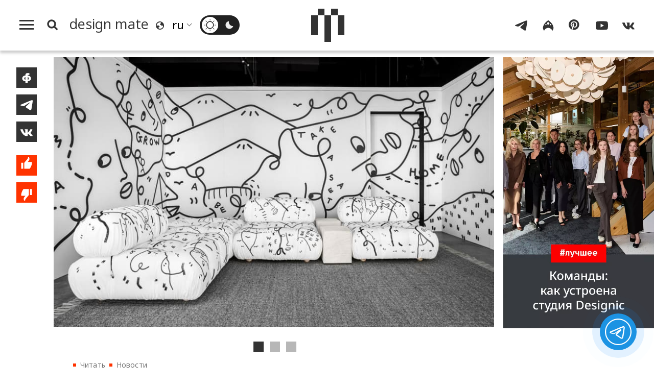

--- FILE ---
content_type: text/html; charset=UTF-8
request_url: https://design-mate.ru/read/news/monohromnaya-kollaboraciya-b-b-italia-i-shantel-martin
body_size: 11914
content:
<!doctype html><html class="no-js" lang="ru"><head id="https://design-mate.ru"><meta charset="utf-8"><meta http-equiv="X-UA-Compatible" content="IE=edge"><meta name="viewport" content="width=device-width, initial-scale=1.0"><meta name='yandex-verification' content='682f6d841cd78022' /> <meta name="google-site-verification" content="m63B5OW0I-bj6ZEzR0piBU6JBFAs_q7OlBopMYUr85U" /><meta name="facebook-domain-verification" content="f5ilemir3sbk87twswr0usxakh5mbz" /><meta name='wmail-verification' content='6ff8fe46812af29270d2bcbcb58fd014' /><meta name="msvalidate.01" content="47603863EAEA6FAE3D9D0E17BBC89520" /><meta name="pmail-verification" content="de61e40ddb407a2e3f67976cc7820c29"><meta name="p:domain_verify" content="a35342ab3da0a73802d4a995d56889b5"/><meta name="wot-verification" content="43521516a5add2fdb966"/><title>Монохромная коллаборация B&B Italia и Шантель Мартин | Читать design mate</title><meta name="title" content="Монохромная коллаборация B&B Italia и Шантель Мартин | Читать design mate"/><meta name="description" content="Компания B&B Italia обратилась к британской художнице, чтобы придать новое видение знаковой модели бренда &mdash; дивану Camaleonda, созданному архитектором Марио Беллини в 1970 году. Шантель Мартин украсила предмет узнаваемыми для своего творчества монохромными мотивами, и теперь арт-объект можно увидеть в шоу-думе B&B Italia в Майами до 3 января 2022 года. Даже спустя десятилетия после выпуска модель Camaleonda остается примером эстетических инноваций и лаконичности &mdash; именно поэтому художница стремилась сохранить оригинальную форму предмета, обновив только обивку и ее дизайн. Эта коллаборация стала одним из элементов возрождения легендарной модели, поэтому в ее трансформации бренд хотел показать связь знакового дизайна с молодым поколением. Вдохновившись названием дивана, отсылающему к хамелеону, художница преобразовала объект с помощью маркера прямо перед зрителями во время открытия временной инсталляции.Фото: Wallpaper."/><meta name="keywords" content="{page_metakeyws}"/><meta name="author" content=""/><meta name="Copyright" content="Copyright 2016-2025 Design Mate. Все права защищены."><meta name="referrer" content="origin"><meta property="fb:app_id" content="1076579572413199"/><meta property="og:title" content="Монохромная коллаборация B&B Italia и Шантель Мартин | Читать design mate"/><meta property="og:description" content="Компания B&B Italia обратилась к британской художнице, чтобы придать новое видение знаковой модели бренда &mdash; дивану Camaleonda, созданному архитектором Марио Беллини в 1970 году. Шантель Мартин украсила предмет узнаваемыми для своего творчества монохромными мотивами, и теперь арт-объект можно увидеть в шоу-думе B&B Italia в Майами до 3 января 2022 года. Даже спустя десятилетия после выпуска модель Camaleonda остается примером эстетических инноваций и лаконичности &mdash; именно поэтому художница стремилась сохранить оригинальную форму предмета, обновив только обивку и ее дизайн. Эта коллаборация стала одним из элементов возрождения легендарной модели, поэтому в ее трансформации бренд хотел показать связь знакового дизайна с молодым поколением. Вдохновившись названием дивана, отсылающему к хамелеону, художница преобразовала объект с помощью маркера прямо перед зрителями во время открытия временной инсталляции.Фото: Wallpaper."/><meta property="og:image" content="https://design-mate.ru/upload/images/post/post_7249.jpg?1755016226"><meta property="og:image:width" content="880"><meta property="og:image:height" content="540"><meta property="og:type" content="website"/><meta property="og:url" content= "https://design-mate.ru/read/news/monohromnaya-kollaboraciya-b-b-italia-i-shantel-martin" /><link rel="alternate" href="https://design-mate.ru" hreflang="ru"/><link rel="icon" type="image/png" href="/favicon-96x96.png" sizes="96x96" /><link rel="icon" type="image/svg+xml" href="/favicon.svg" /><link rel="shortcut icon" href="/favicon.ico" /><link rel="apple-touch-icon" sizes="180x180" href="/apple-touch-icon.png" /><link rel="manifest" href="/site.webmanifest" /><link href="/zen" rel="alternate" type="application/rss+xml" title="RSS 2.0" /><link rel="preconnect" href="https://fonts.googleapis.com"><link rel="preconnect" href="https://fonts.gstatic.com" crossorigin><link href="https://fonts.googleapis.com/css2?family=Noto+Sans:ital,wght@0,100..900;1,100..900&display=swap" rel="stylesheet"><link rel="preload" href="/design/css/dm.css?1767992958" as="style" /><link rel="stylesheet" href="/design/css/dm.css?1767992958"></head><body class="load read cat1"><svg id="icon-set" class="hidden"><symbol id="icon-search" viewBox="0 0 24 24"><title>search</title><path d="M-1-1h24v24H-1z" fill="none"/><path d="M10.5 14.5a4 4 0 1 0 0-8 4 4 0 0 0 0 8zm5.395-.373L19.768 18 18 19.768l-3.873-3.873a6.5 6.5 0 1 1 1.768-1.768z"/></symbol><symbol id="i_bqt" viewbox="0 0 40 24"><path d="M8,24v-8H0V8h8V0h8v8H8v8h8v8H8L8,24z M24,24v-8h8V8h-8V0h8v8h8v8h-8v8H24L24,24z"/></symbol><symbol id="icon-lang" viewBox="0 0 20 20"><path d="M4,17.9c-1.7-1.3-3-3.2-3.6-5.4C-1.1,7.2,2.1,1.8,7.4,0.3c4-1.1,8.1,0.5,10.5,3.6c0.8,1.1,1.4,2.3,1.8,3.6c1.4,5.3-1.8,10.8-7.1,12.2C9.4,20.5,6.3,19.7,4,17.9L4,17.9z M10.9,17.9C11,17.9,11.1,17.9,10.9,17.9c0.4,0,0.8-0.1,1.1-0.2c0.3-0.1,0.6-0.2,0.8-0.3c0.2-0.1,0.4-0.1,0.5-0.2c0.1,0,0.2-0.1,0.3-0.1c0.2-0.1,0.4-0.2,0.5-0.3c0.1,0,0.2-0.1,0.2-0.1c0.2-0.1,0.4-0.3,0.6-0.4c0.1,0,0.1-0.1,0.1,0c0.8-0.6,1.4-1.3,1.9-2.2c0.1-0.1,0.1-0.2,0.1-0.1c0.1-0.2,0.2-0.3,0.3-0.5c0.1-0.1,0.1-0.3,0.1-0.3c0-0.1,0.1-0.2,0.1-0.3c0.1-1.2-0.2-2.3-1.7-3.3c-1,1.7-1.9,1.8-2.7-1c-3.4-0.5-3.9-1.6-2.3-3c1.6-0.1,2.1-1.3,1.9-3.1C11.2,2.1,9.6,2,8,2.4c-3.8,1-6.2,4.6-5.9,8.4C4,9.7,6.2,9.1,7.7,10.7c0.8,0.1,1.6,1.2,1.3,2.5c-0.3,0.5-0.6,1-1.6,1c-2,1.3-1.2,2.3,0.5,3.5C8.9,17.9,9.9,18,10.9,17.9L10.9,17.9z"/></symbol><symbol id="sun" viewBox="0 0 32 32"><path d="M15.5,31.5v-3.4c0-0.3,0.2-0.5,0.5-0.5c0.3,0,0.5,0.2,0.5,0.5v3.4c0,0.3-0.2,0.5-0.5,0.5C15.7,32,15.5,31.8,15.5,31.5L15.5,31.5z M4.7,27.3c-0.2-0.2-0.2-0.5,0-0.7l2.4-2.4c0.2-0.2,0.5-0.2,0.7,0c0.2,0.2,0.2,0.5,0,0.7l-2.4,2.4C5.2,27.5,4.9,27.5,4.7,27.3L4.7,27.3z M26.6,27.3l-2.4-2.4c-0.2-0.2-0.2-0.5,0-0.7c0.2-0.2,0.5-0.2,0.7,0l2.4,2.4c0.2,0.2,0.2,0.5,0,0.7C27.1,27.5,26.8,27.5,26.6,27.3L26.6,27.3z M6.3,18.6C4.9,13.3,8.1,7.8,13.4,6.3c5.3-1.4,10.8,1.7,12.2,7.1c1.4,5.3-1.7,10.8-7.1,12.2C13.3,27.1,7.8,23.9,6.3,18.6L6.3,18.6z M18.1,23.7c4.3-1.1,6.8-5.5,5.7-9.8c-1.1-4.3-5.5-6.8-9.8-5.7c-4.3,1.1-6.8,5.5-5.7,9.8C9.4,22.3,13.8,24.9,18.1,23.7L18.1,23.7z M0,16c0-0.3,0.2-0.5,0.5-0.5h3.4c0.3,0,0.5,0.2,0.5,0.5c0,0.3-0.2,0.5-0.5,0.5H0.5C0.2,16.5,0,16.3,0,16L0,16z M27.6,16c0-0.3,0.2-0.5,0.5-0.5h3.4c0.3,0,0.5,0.2,0.5,0.5c0,0.3-0.2,0.5-0.5,0.5h-3.4C27.8,16.5,27.6,16.3,27.6,16L27.6,16z M7.1,7.8L4.7,5.4c-0.2-0.2-0.2-0.5,0-0.7c0.2-0.2,0.5-0.2,0.7,0l2.4,2.4C8,7.3,8,7.6,7.8,7.8C7.6,8,7.3,8,7.1,7.8L7.1,7.8z M24.2,7.8c-0.2-0.2-0.2-0.5,0-0.7l2.4-2.4c0.2-0.2,0.5-0.2,0.7,0c0.2,0.2,0.2,0.5,0,0.7l-2.4,2.4C24.7,8,24.4,8,24.2,7.8L24.2,7.8z M15.5,3.9V0.5C15.5,0.2,15.7,0,16,0c0.3,0,0.5,0.2,0.5,0.5v3.4c0,0.3-0.2,0.5-0.5,0.5C15.7,4.4,15.5,4.2,15.5,3.9L15.5,3.9z"/></symbol><symbol id="moon" viewBox="0 0 32 32"><path d="M6.3,18.6C4.9,13.2,8.1,7.7,13.5,6.3c0.5-0.1,1-0.2,1.5-0.3c-0.5,1.7-0.5,3.5,0,5.2c1.3,4.8,6,7.9,10.9,7.4c-0.9,3.3-3.6,6.1-7.2,7C13.4,27.1,7.8,23.9,6.3,18.6L6.3,18.6z"/></symbol><symbol id="icon-yt" viewBox="0 0 28 28"><path d="M3,23.3c-1.2-0.3-2.1-1.3-2.5-2.5C0,18.6,0,14,0,14s0-4.6,0.6-6.8C0.9,6.1,1.8,5.1,3,4.7c2.2-0.6,11-0.6,11-0.6s8.7,0,10.9,0.6c1.2,0.3,2.1,1.3,2.5,2.5C28,9.4,28,14,28,14s0,4.6-0.6,6.8c-0.3,1.1-1.2,2.1-2.5,2.5c-2.2,0.6-10.9,0.6-10.9,0.6S5.2,23.8,3,23.3L3,23.3z M11.2,18.2l7.4-4.2l-7.4-4.2V18.2L11.2,18.2z"/></symbol><symbol id="icon-tg" viewBox="0 0 28 28"><path d="M1.9,12.4C9.4,9.2,14.5,7,17,6c7.2-3,8.6-3.5,9.6-3.5c0.2,0,0.7,0,1,0.3c0.3,0.2,0.3,0.5,0.4,0.7 c0,0.2,0.1,0.7,0,1c-0.4,4-2.1,13.8-2.9,18.4c-0.4,1.9-1.1,2.6-1.8,2.6c-1.5,0.1-2.6-1-4.1-1.9c-2.3-1.5-3.6-2.4-5.8-3.8 c-2.5-1.7-0.9-2.6,0.6-4.1c0.4-0.4,7-6.3,7.1-6.9c0-0.1,0-0.3-0.1-0.5c-0.2-0.1-0.4-0.1-0.5-0.1c-0.2,0.1-3.9,2.4-10.9,7.1 c-1,0.7-2,1-2.8,1c-0.9,0-2.7-0.5-4-0.9C1.2,15-0.1,14.7,0,13.8C0.1,13.4,0.7,12.9,1.9,12.4L1.9,12.4z"/></symbol><symbol id="icon-ig" viewBox="0 0 28 28"><path d="M14,2c10.8,7.1,15.2,17.5,9.4,24c-1.2-3.7-4.9-6.4-9.4-6.7c-4.5,0.3-8.2,3.1-9.4,6.7C-1.2,19.5,3.2,9.1,14,2L14,2z M9.1,13.4c0.8-0.2,1.3-1,1.1-1.8c-0.2-0.8-1-1.3-1.8-1.1c-0.8,0.2-1.3,1-1.1,1.8C7.5,13.1,8.3,13.6,9.1,13.4L9.1,13.4zM19.7,13.4c0.8-0.2,1.3-1,1.1-1.8c-0.2-0.8-1-1.3-1.8-1.1c-0.8,0.2-1.3,1-1.1,1.8C18.1,13.1,18.9,13.6,19.7,13.4L19.7,13.4zM14.7,11.9c1.4-0.4,2.2-1.9,1.9-3.4c-0.4-1.5-1.8-2.4-3.2-2c-1.4,0.4-2.2,1.9-1.9,3.4C11.8,11.4,13.3,12.3,14.7,11.9L14.7,11.9z"/></symbol><symbol id="icon-fb" viewBox="0 0 28 28"><path d="M11.4,25.2c0-0.9,0-2.3,0-4c-1.2-0.1-2.3-0.3-3.2-0.6c-1-0.4-1.8-0.9-2.4-1.5c-0.6-0.6-1.1-1.3-1.4-2.1C4.1,16.2,4,15.4,4,14.6c0-0.8,0.2-1.6,0.6-2.4c0.3-0.8,0.9-1.5,1.5-2.1C6.7,9.5,7.5,9,8.5,8.6c0.8-0.3,1.8-0.5,2.9-0.6c0-0.6,0-1,0-1.1c0-0.7,0.1-1.4,0.4-2.1C12.3,3.9,13,3.3,14,2.9c0.7-0.3,1.5-0.4,2.4-0.4h3.9c0.1,0,0.2,0,0.2,0.2c0,1.3,0,2.5,0,3.8v0.1h-2.7c-0.5,0-0.8,0.2-1.1,0.6c-0.1,0.1-0.1,0.3-0.1,0.4c0,0.1,0,0.2,0,0.4c1.1,0.1,2.1,0.3,3,0.6c1,0.4,1.8,0.9,2.4,1.5c0.7,0.6,1.2,1.3,1.5,2.1c0.3,0.8,0.5,1.6,0.6,2.4c0,0.8-0.1,1.6-0.4,2.4c-0.3,0.8-0.8,1.5-1.4,2.1c-0.6,0.6-1.4,1.1-2.4,1.5c-0.9,0.4-2,0.6-3.3,0.6c0,1.8,0,3.3,0,4.3h-4.8C11.5,25.5,11.4,25.4,11.4,25.2L11.4,25.2z M17.8,17.3c0.4-0.3,0.8-0.7,1-1.1c0.2-0.5,0.3-1,0.3-1.5c0-0.5-0.1-1-0.3-1.5s-0.6-0.8-1-1.1c-0.4-0.2-0.8-0.4-1.3-0.5c0,1.8,0,4,0,6.2C17,17.7,17.5,17.6,17.8,17.3L17.8,17.3z M11.4,11.6c-0.5,0.1-0.9,0.2-1.2,0.5c-0.4,0.3-0.8,0.7-1,1.1c-0.2,0.5-0.4,0.9-0.4,1.4c0,0.5,0.1,1,0.3,1.5c0.2,0.5,0.5,0.8,1,1.2c0.4,0.2,0.8,0.4,1.3,0.5C11.4,15.7,11.4,13.5,11.4,11.6L11.4,11.6z"/></symbol><symbol id="icon-vk" viewBox="0 0 28 28"><path d="M0.4,9.5c0.3,0.8,0.7,1.6,1.1,2.4c1,1.9,1.9,3.7,3.3,5.3c1.3,1.7,2.9,3.3,4.7,4.3c0.5,0.3,1.1,0.6,1.6,0.7c2.2,0.7,4.6,0.7,5.3,0.2c0.7-0.5-0.1-3.7,0.5-4.1c0.7-0.4,1.9,0.4,2.7,1.2c0.9,0.8,1.5,1.4,2,2c0.3,0.3,0.5,0.7,0.9,1c0.7,0.4,1.5,0.3,2.3,0.3c0.4,0,0.8,0,1.2,0c0.3,0,0.6,0,0.8,0c0.4,0,1.1-0.2,1-0.8c0-0.1,0-0.3-0.1-0.4c-0.1-0.3-0.3-0.6-0.5-0.8c-0.9-1.2-1.5-1.8-2-2.3C25,18,23.1,16.3,23,15.9c-0.1-0.3-0.2-0.5,0.2-1c0.3-0.5,1.1-1.7,1.7-2.5c0.4-0.5,0.7-1.1,1-1.7c0.4-0.7,0.8-1.4,1.1-2c0.1-0.3,0.3-0.6,0.2-1c-0.1-0.2-0.2-0.4-0.4-0.5c-0.1,0-0.3,0-0.4,0c-0.5,0-1.9,0-1.9,0c-0.2,0-0.5,0-0.7,0c-0.2,0-0.5,0-0.7,0c-0.4,0-0.6,0.3-0.8,0.6c-0.2,0.3-0.4,0.7-0.6,1c-0.1,0.2-0.3,0.5-0.4,0.7c-0.2,0.4-0.4,0.7-0.7,1.1c-0.1,0.2-0.2,0.3-0.3,0.5c-0.3,0.4-2.5,3.4-3,3.6c-0.5,0.1-0.6,0.1-0.6-0.8c0-0.9,0-6.2,0-6.2s0-0.4-0.4-0.4c-0.4,0-2.2,0-2.2,0c-3.7,0-3.7,0-3.7,0S9.5,7.2,9.8,8c0.3,0.8,1.2,1,1.2,2.3c0,1.3,0,5.1,0,5.1s-0.2,1.1-1.1,0.2c-0.8-0.7-1.4-1.6-2-2.5c-0.6-1-1.1-1.9-1.5-3C6.3,9.8,6.2,9.5,6.1,9.2C5.9,8.9,5.8,8.6,5.7,8.3C5.5,7.9,5.4,7.4,5,7.3C4.8,7.2,4.6,7.2,4.4,7.2c-0.8,0-1.5,0-2.3,0c-0.2,0-0.5,0-0.7,0c-0.5,0-1.2,0-1.3,0.7C-0.1,8.2,0.1,8.6,0.2,9C0.3,9.2,0.3,9.3,0.4,9.5L0.4,9.5z"/></symbol><symbol id="icon-pt" viewBox="0 0 28 28"><path d="M0 12c0 5.123 3.211 9.497 7.73 11.218-.11-.937-.227-2.482.025-3.566.217-.932 1.401-5.938 1.401-5.938s-.357-.715-.357-1.774c0-1.66.962-2.9 2.161-2.9 1.02 0 1.512.765 1.512 1.682 0 1.025-.653 2.557-.99 3.978-.281 1.189.597 2.159 1.769 2.159 2.123 0 3.756-2.239 3.756-5.471 0-2.861-2.056-4.86-4.991-4.86-3.398 0-5.393 2.549-5.393 5.184 0 1.027.395 2.127.889 2.726a.36.36 0 0 1 .083.343c-.091.378-.293 1.189-.332 1.355-.053.218-.173.265-.4.159-1.492-.694-2.424-2.875-2.424-4.627 0-3.769 2.737-7.229 7.892-7.229 4.144 0 7.365 2.953 7.365 6.899 0 4.117-2.595 7.431-6.199 7.431-1.211 0-2.348-.63-2.738-1.373 0 0-.599 2.282-.744 2.84-.282 1.084-1.064 2.456-1.549 3.235C9.584 23.815 10.77 24 12 24c6.627 0 12-5.373 12-12S18.627 0 12 0 0 5.373 0 12"></path></symbol><symbol id="icon-like" viewBox="0 0 23 32"><path d="M18.895 10.605c.609 0 1.102.496 1.102 1.108v.043a16.864 16.864 0 0 1-.819 4.253l-.003.01a16.834 16.834 0 0 1-2.716 5.075l-.002.003-.159.19H7.923v-9.43L12.78 6.05l.003-.004a4.77 4.77 0 0 0 .774-1.447l.003-.007a4.84 4.84 0 0 0 .234-1.22c.2-.2.475-.323.779-.323.568 0 .956.379 1.187 1.024.276.77.252 1.643.252 1.643a4.828 4.828 0 0 1-1.042 3l.002.002-1.6 1.888H18.894zM3.015 21.287v-9.43h3.272v9.43H3.014z"/></symbol><symbol id="icon-dislike" viewBox="0 0 23 32"><path d="M4.109 21.288a1.105 1.105 0 0 1-1.103-1.107v-.044c.095-1.478.37-2.903.82-4.253l.002-.009A16.833 16.833 0 0 1 6.544 10.8l.002-.002.16-.19h8.375v9.43l-4.859 5.808-.003.004a4.77 4.77 0 0 0-.774 1.447l-.002.007a4.84 4.84 0 0 0-.235 1.22c-.2.2-.474.323-.778.323-.569 0-.956-.38-1.188-1.025-.276-.77-.251-1.642-.251-1.642 0-1.134.391-2.175 1.042-3l-.002-.002 1.6-1.889H4.11zm12.608-1.252v-9.43h3.272v9.43h-3.272z"/></symbol><symbol id="icon-small-x" viewBox="0 0 24 24"><polygon points="1.4,24 0,22.6 10.6,12 0,1.4 1.4,0 12,10.6 22.6,0 24,1.4 13.4,12 24,22.6 22.6,24 12,13.4 1.4,24"/></symbol><symbol id="back-arrow" viewBox="0 0 36 32"><polygon points="19.8,32 17.7,30 30.5,17.4 30.5,17.4 0,17.4 0,14.6 30.5,14.6 30.5,14.6 17.7,2 19.8,0 36,16 19.8,32"/></symbol><symbol id="filters" viewbox="0 0 24 24"><path d="M3 17v2h6v-2H3zM3 5v2h10V5H3zm10 16v-2h8v-2h-8v-2h-2v6h2zM7 9v2H3v2h4v2h2V9H7zm14 4v-2H11v2h10zm-6-4h2V7h4V5h-4V3h-2v6z"/></symbol><symbol id="link" viewBox="0 0 48 48"><path d="M10.07,28.66l0.33-0.33l2.89,2.89l-0.33,0.33c-2.77,2.77-2.77,7.26,0,10.03l0.26,0.26 c2.77,2.77,7.26,2.77,10.03,0l8.33-8.33c2.77-2.77,2.77-7.26,0-10.03l-0.26-0.26c-2.77-2.77-7.26-2.77-10.03,0l-0.33,0.33 l-2.89-2.89l0.33-0.33c4.36-4.36,11.44-4.36,15.81,0l0.26,0.26c4.36,4.36,4.36,11.44,0,15.81l-8.33,8.33 c-4.36,4.37-11.44,4.37-15.81,0l-0.26-0.26C5.7,40.1,5.7,33.02,10.07,28.66L10.07,28.66z M13.54,11.6l8.33-8.33 c4.36-4.36,11.44-4.36,15.81,0l0.26,0.26c4.36,4.36,4.36,11.44,0,15.81l-0.33,0.33l-2.89-2.89l0.33-0.33 c2.77-2.77,2.77-7.26,0-10.03l-0.26-0.26c-2.77-2.77-7.26-2.77-10.03,0l-8.33,8.33c-2.77,2.77-2.77,7.26,0,10.03l0.26,0.26 c2.77,2.77,7.26,2.77,10.03,0l0.33-0.33l2.89,2.89l-0.33,0.33c-4.36,4.36-11.45,4.36-15.81,0l-0.26-0.26 C9.18,23.04,9.18,15.96,13.54,11.6L13.54,11.6z"/></symbol><symbol id="heart" viewbox="0 0 28 28"><path d="M14,25.77c-6.79-6.56-13-12.23-13-17C1,4.29,4.55,2.5,7.21,2.5c1.48,0,5.02,0.6,6.79,5.37c1.77-4.77,5.32-5.37,6.79-5.37C23.75,2.5,27,4.59,27,8.77C27,13.54,20.79,18.91,14,25.77"/></symbol></svg><div class="f_m_l_w"><div id="f_m_l"><div class="f_m_l_h m_v"><div id="dm_fm" class="dm_s"><a href="/"><canvas class="dm_s_p1"></canvas><canvas class="dm_s_p2"></canvas><canvas class="dm_s_p3"></canvas><canvas class="dm_s_p4"></canvas><canvas class="dm_s_p5"></canvas></canvas></a></div><a id="f_m_l_x" href="#" title="Свернуть"><svg><use xlink:href="#icon-small-x"></use></svg></div><nav id="a_l_m"><a id="read" href="/read"><span class="title">Читать</span></a><nav id="read_menu" class="f_m_c_m"><a id="news" href="/read/news" title="Новости"><span class="title">Новости</span></a><a id="megapolis" href="/read/megapolis" title="Город"><span class="title">Город</span></a><a id="objects" href="/read/objects" title="Объекты"><span class="title">Объекты</span></a><a id="an-experience" href="/read/an-experience" title="Опыт"><span class="title">Опыт</span></a><a id="people" href="/read/people" title="Люди"><span class="title">Люди</span></a><a id="special" href="/read/special" title="Спецпроекты"><span class="title">Спецпроекты</span></a></nav><a id="watch" href="/watch"><span class="title">Смотреть</span></a><nav id="watch_menu" class="f_m_c_m"><a id="v-reports" href="/watch/v-reports" title="Выставки"><span class="title">Выставки</span></a><a id="v-megapolis" href="/watch/v-megapolis" title="Город"><span class="title">Город</span></a><a id="v-an-experience" href="/watch/v-an-experience" title="Опыт"><span class="title">Опыт</span></a><a id="v-people" href="/watch/v-people" title="Люди"><span class="title">Люди</span></a><a id="v-special-projects" href="/watch/v-special-projects" title="Спецпроекты"><span class="title">Спецпроекты</span></a></nav><a id="go" class="act_go" href="/go"><span class="title">Пойти</span></a><a id="find" class="act_find" href="/find"><span class="title">Найти</span></a><a id="job" class="act_job" href="/job"><span class="title">Работать</span></a><a style="border-bottom:#e5e5e5 1px solid" id="buy" class="act_buy" href="/buy"><span class="title">Купить</span></a><a class="agp" style="margin-top:1.4em;border-top: none;" id="contest" href="/contest" title="Конкурсы"><span class="title">Конкурсы</span></a><a class="agp" id="podcast" href="/podcast" title="Подкасты"><span class="title">Подкасты</span></a><a class="agp" id="telegram" href="/telegram" title="Telegram-каналы"><span class="title">Telegram-каналы</span></a><a class="agp" id="interiors" href="/read/objects/interior" title="Интерьеры"><span class="title">Интерьеры</span></a><a class="agp" id="partys" href="/parties" title="Дизайн-гиды"><span class="title">Светская хроника</span></a><a style="margin-top:1.5em;border-top:none" id="about" href="/about"><span>О проекте</span></a><a style="border-top:none" id="lip" href="/legal-info"><span>Юридическая информация</span></a><span style="font-size:1.1em;line-height:100%;margin:0;padding:.7em 2em;vertical-align:middle;display:block;cursor:pointer" onclick="window.open('https://keepitcool.design-mate.ru', '_blank')"><span>Премия Keep It Cool</span></span></nav></div></div><div class="wrapper"><img src="//top-fwz1.mail.ru/counter?id=2812156" style="border:0;position:absolute;left:-9999px;" alt="" /><header id="m_h"><div id="search_box"><form id="s_f_m"><input name="q" type="text" value=""><a id="sqt" href="/search" class="button a_x">Поиск</a></form></div><div id="m_m"><div id="m_m_l"><a id="h_m" href="#f_m_l"><canvas id="c1"></canvas><canvas id="c2"></canvas><canvas id="c3"></canvas></a><a id="s_b" href="#s_p"><svg class="i_s"><use xlink:href="#icon-search"></use></svg></a><a id="m_p" class="a_x" href="/"><span class="title" translate="no">design mate</span></a><svg class="i_l"><use xlink:href="#icon-lang"></use></svg><div class="sln_w"><select name="lng" id="sln"><option selected value="ru" translate="no">ru</option><option value="en" translate="no">en</option><option value="fr" translate="no">fr</option><option value="it" translate="no">it</option><option value="de" translate="no">de</option><option value="es" translate="no">es</option><option value="pt" translate="no">pt</option><option value="zh-TW" translate="no">zh</option></select></div><span id="t__ck"><input type="checkbox" id="t_chk" name="t_chk"><label class="ios-checkbox" for="t_chk"><span id="l__m"><svg class="s_i t_i"><use xlink:href="#sun"></use></svg></span><span id="d__m"><svg class="s_i t_i"><use xlink:href="#moon"></use></svg></span></label></span></div><div class="dm_s_w"><a id="c_m_p" class="a_x" href=""><div id="dm_s" class="dm_s"><canvas class="dm_s_p1"></canvas><canvas class="dm_s_p2"></canvas><canvas class="dm_s_p3"></canvas><canvas class="dm_s_p4"></canvas><canvas class="dm_s_p5"></canvas></canvas></div></a></div><div id="m_m_r"><nav id="dm_s_l"><a href="https://t.me/designmate" class="dm_sc" target="_blank"><svg class="s_i"><use xlink:href="#icon-tg"></use></svg></a><a href="https://www.instagram.com/design_mate/" class="dm_sc" target="_blank"><svg class="s_i"><use xlink:href="#icon-ig"></use></svg></a><a href="https://www.pinterest.ru/design_mate" class="dm_sc" target="_blank"><svg class="s_i"><use xlink:href="#icon-pt"></use></svg></a><a href="https://www.youtube.com/channel/UCqqp3SO3dygtIE8jzlb3IzA" class="dm_sc" target="_blank"><svg class="s_i"><use xlink:href="#icon-yt"></use></svg></a><a href="https://vk.com/designmate" class="dm_sc" target="_blank"><svg class="s_i"><use xlink:href="#icon-vk"></use></svg></a></nav></div></div></header><div class="page_wrap post" id="post_7249"><div class="ib"><div class="content"><div class="post_wrap"><div class="share-buttons"><div id="s_b_set"><a class="share fb" title="Поделиться на Facebook" onClick="javascript:window.open('https://www.facebook.com/sharer.php?p[url]=https://design-mate.ru/read/news/monohromnaya-kollaboraciya-b-b-italia-i-shantel-martin', 'win', 'width=605, height=400, status=no, toolbar=no, menubar=no, fullscreen=yes, scrollbars=yes, resizable=yes');"><svg><use xlink:href="#icon-fb"></svg></a><a class="share tg" title="Поделиться в Телеграм" onClick="javascript:window.open('https://t.me/share?url=https://design-mate.ru/read/news/monohromnaya-kollaboraciya-b-b-italia-i-shantel-martin&text=%D0%9C%D0%BE%D0%BD%D0%BE%D1%85%D1%80%D0%BE%D0%BC%D0%BD%D0%B0%D1%8F+%D0%BA%D0%BE%D0%BB%D0%BB%D0%B0%D0%B1%D0%BE%D1%80%D0%B0%D1%86%D0%B8%D1%8F+B%26B+Italia+%D0%B8+%D0%A8%D0%B0%D0%BD%D1%82%D0%B5%D0%BB%D1%8C+%D0%9C%D0%B0%D1%80%D1%82%D0%B8%D0%BD', 'win', 'width=605, height=400, status=no, toolbar=no, menubar=no, fullscreen=yes, scrollbars=yes, resizable=yes');"><svg><use xlink:href="#icon-tg"></svg></a><a class="share vk" title="Поделиться ВКонтакте" onClick="javascript:window.open('http://vk.com/share.php?url=https://design-mate.ru/read/news/monohromnaya-kollaboraciya-b-b-italia-i-shantel-martin&title=%D0%9C%D0%BE%D0%BD%D0%BE%D1%85%D1%80%D0%BE%D0%BC%D0%BD%D0%B0%D1%8F+%D0%BA%D0%BE%D0%BB%D0%BB%D0%B0%D0%B1%D0%BE%D1%80%D0%B0%D1%86%D0%B8%D1%8F+B%26B+Italia+%D0%B8+%D0%A8%D0%B0%D0%BD%D1%82%D0%B5%D0%BB%D1%8C+%D0%9C%D0%B0%D1%80%D1%82%D0%B8%D0%BD&image=https://design-mate.ru/upload/images/post/post_7249.jpg&noparse=true', 'win', 'width=605, height=400, status=no, toolbar=no, menubar=no, fullscreen=yes, scrollbars=yes, resizable=yes');"><svg><use xlink:href="#icon-vk"></use></svg></a><button id="like" class="pb" title="Нравится"><svg><use xlink:href="#icon-like"></use></svg></button><button id="dislike" class="pb" title="Не нравится"><svg><use xlink:href="#icon-dislike"></use></svg></button></div></div><article id="post7249" class="post postcat1"><div class="post_info"><div class="post_main_img_wrap pit-"><div class="slider" style="margin:0"><div class="slides"><div class="overflow"><div class="inner"><div class="slide"><img class="sq m0" src="/upload/images/post/post_7249.jpg?1766256733" alt="Монохромная коллаборация B&B Italia и Шантель Мартин"></div><div class="slide"><img class="sq m0" src="/upload/images/post/post_7249_g1.jpg?1766256733" alt="Монохромная коллаборация B&B Italia и Шантель Мартин"></div><div class="slide"><img class="sq m0" src="/upload/images/post/post_7249_g2.jpg?1766256734" alt="Монохромная коллаборация B&B Italia и Шантель Мартин"></div></div></div></div></div></div><ul class="breadcrumb"><li><a class="a_x" href="/read">Читать</a></li><li><a class="a_x" href="/read/news">Новости</a></li><li><span>Монохромная коллаборация B&B Italia и Шантель Мартин</span></li></ul><h1>Монохромная коллаборация B&B Italia и Шантель Мартин</h1><div class="post_story"><p>Компания B&B Italia обратилась к британской художнице, чтобы придать новое видение знаковой модели бренда &mdash; дивану Camaleonda, созданному архитектором Марио Беллини в 1970 году. Шантель Мартин украсила предмет узнаваемыми для своего творчества монохромными мотивами, и теперь арт-объект можно увидеть в шоу-думе B&B Italia в Майами до 3 января 2022 года. Даже спустя десятилетия после выпуска модель Camaleonda остается примером эстетических инноваций и лаконичности &mdash; именно поэтому художница стремилась сохранить оригинальную форму предмета, обновив только обивку и ее дизайн. Эта коллаборация стала одним из элементов возрождения легендарной модели, поэтому в ее трансформации бренд хотел показать связь знакового дизайна с молодым поколением. Вдохновившись названием дивана, отсылающему к хамелеону, художница преобразовала объект с помощью маркера прямо перед зрителями во время открытия временной инсталляции.</p><p><em>Фото: Wallpaper.</em></p></div></div><div class="post_footer"><div class="date-author"><span class="post_author"></span><span class="post_date">08 декабря 2021 г.</span><div class="fb-like" data-href="https://design-mate.ru/read/news/monohromnaya-kollaboraciya-b-b-italia-i-shantel-martin" data-layout="button" data-action="like" data-size="large" data-show-faces="true" data-share="false"></div></div><div class="tags"><a class="tag a_x" href="/tags?t=B&BItalia">B&BItalia</a><a class="tag a_x" href="/tags?t=ShantellMartin">ShantellMartin</a><a class="tag a_x" href="/tags?t=инсталляция">инсталляция</a><a class="tag a_x" href="/tags?t=дизайн">дизайн</a><a class="tag a_x" href="/tags?t=искусство">искусство</a></div> </div><div class="prev_item" data-id="7249" data-uri="https://design-mate.ru/read/news/monohromnaya-kollaboraciya-b-b-italia-i-shantel-martin" data-title="Монохромная коллаборация B&B Italia и Шантель Мартин" data-banner='<div class="banner_wrap"><a id="post_14026" class="sec_navi" href="/read/how-designic-studio-is-organized?dmclick=14026"><img class="lazyload" data-src="/upload/images/banner/26011301.webp" alt=""></a><style>aside .banner_wrap{overflow:hidden}aside .banner_wrap a{display:block;position:relative;}aside .banner_wrap img{width:100%;position:relative;z-index:10;}aside .banner_wrap video{position:absolute;width:200%;top:0;left:-50%}</style></div><style>#gc__img {-webkit-animation: showSlowlyElement 700ms;animation: showSlowlyElement 700ms;}@-webkit-keyframes showSlowlyElement{100%{transform:scale(1);opacity:1;}0%{transform:scale(1.2);opacity:0;}}@keyframes showSlowlyElement{100%{transform:scale(1);opacity:1;}0%{transform:scale(1.2);opacity:0;}}</style>'></div><div class="next_item" data-id="" data-uri="/read/news/garazh-zapustil-inklyuzivnoe-mobil-noe-prilozhenie" data-title="«Гараж» запустил инклюзивное мобильное приложение" data-banner='<div class="banner_wrap"><a id="post_14047" class="sec_navi" href="/read/6-moscow-galleries-with-spectacular-spaces?dmclick=14047"><img class="lazyload" data-src="/upload/images/banner/26011302.webp" alt=""></a><style>aside .banner_wrap{overflow:hidden}aside .banner_wrap a{display:block;position:relative;}aside .banner_wrap img{width:100%;position:relative;z-index:10;}aside .banner_wrap video{position:absolute;width:200%;top:0;left:-50%}</style></div>'></div></article><aside id="mvs"><div class="banner_wrap"><a id="post_14026" class="sec_navi" href="/read/how-designic-studio-is-organized?dmclick=14026"><img class="lazyload" data-src="/upload/images/banner/26011301.webp" alt=""></a><style>aside .banner_wrap{overflow:hidden}aside .banner_wrap a{display:block;position:relative;}aside .banner_wrap img{width:100%;position:relative;z-index:10;}aside .banner_wrap video{position:absolute;width:200%;top:0;left:-50%}</style></div><style>#gc__img {-webkit-animation: showSlowlyElement 700ms;animation: showSlowlyElement 700ms;}@-webkit-keyframes showSlowlyElement{100%{transform:scale(1);opacity:1;}0%{transform:scale(1.2);opacity:0;}}@keyframes showSlowlyElement{100%{transform:scale(1);opacity:1;}0%{transform:scale(1.2);opacity:0;}}</style></aside></div></div></div></div><footer><div class="f_w"><div class="copyright"><div id="dm_f_l"><div id="dm_fs" class="dm_s"><canvas class="dm_s_p1"></canvas><canvas class="dm_s_p2"></canvas><canvas class="dm_s_p3"></canvas><canvas class="dm_s_p4"></canvas><canvas class="dm_s_p5"></canvas></div><span class="dm_fl" translate="no">design mate</span></div> <span class="f_dsc">Design Mate - независимое интернет издание о дизайне во всех его проявлениях. Создаем авторский контент для дизайнеров, архитекторов и всех неравнодушных к красоте с 2016 года.</span><span class="c_r">© 2016-2026 Все права защищены</span></div><div class="f_n" role="navigation"><div class="f_n_b"><a href="/about/" class="a_x u_c">О проекте</a><a href="/about#team" class="a_x">Команда</a><a href="/about#adv" class="a_x">Реклама</a><a href="/upload/files/mediakit.pdf" target="_blank">Mediakit</a><a href="/about#contacts" class="a_x">Контакты</a><a href="/legal-info" class="a_x">Юридическая<br> информация</a></div><div id="f_n__s"><span class="u_c">Рубрики</span><a href="/read" class="a_x">Читать</a><a href="/watch" class="a_x">Смотреть</a><a href="/go" class="a_x">Пойти</a><a href="/find" class="a_x">Найти</a><a href="/job" class="a_x">Работать</a><a href="/buy" class="a_x">Купить</a></div><div class="f_d_m_s_l"><span class="u_c">Соцсети</span><a href="https://t.me/designmate" class="dm_sc" target="_blank"><svg class="fs_i"><use xlink:href="#icon-tg"></use></svg> Telegram</a><a href="https://www.instagram.com/design_mate/" class="dm_sc" target="_blank"><svg class="fs_i"><use xlink:href="#icon-ig"></use></svg> Instagram</a><a href="https://www.pinterest.ru/design_mate" class="dm_sc" target="_blank"><svg class="fs_i"><use xlink:href="#icon-pt"></use></svg> Pinterest</a><a href="https://www.youtube.com/channel/UCqqp3SO3dygtIE8jzlb3IzA" class="dm_sc" target="_blank"><svg class="fs_i"><use xlink:href="#icon-yt"></use></svg> YouTube</a><a href="https://vk.com/designmate" class="dm_sc" target="_blank"><svg class="fs_i"><use xlink:href="#icon-vk"></use></svg> ВКонтакте</a></div></div><div class="f_a_p">Использование материалов design-mate.ru разрешено только с письменного согласия редакции при наличии активной ссылки на источник.<br> Все права на тексты и изображения принадлежат их авторам</div><div class="f_a_p">На сайте design-mate.ru могут содержаться упоминания и ссылки на Facebook и Instagram — ресурсы, принадлежащие компании Meta, деятельность которой запрещена в РФ.<br> При этом вся информация и ссылки на Facebook и Instagram размещены до запрета деятельности Meta на территории России.</div></div></footer></div><style>.b_w_if{display:block;position:relative;}.b_w_if:after{content:'';position:absolute;top:0;left:0;width:100%;height:100%;display:block;}.b_w_if object{width:294px;height:594px;margin:2px;border:#111 1px solid}body{top:0 !important;position: static !important;}.skiptranslate {display: none !important;}body font{background:none !important;box-shadow:none !important}@media only screen and (max-width: 760px) and (orientation: portrait){#dm_s{transform: translateY(5px)}}</style><svg style="display:none"><symbol id="_dtg" viewBox="0 0 24 24"><path d="M0,12C0,5.4,5.4,0,12,0c6.6,0,12,5.4,12,12c0,6.6-5.4,12-12,12C5.4,24,0,18.6,0,12L0,12z M23,12c0-6.1-4.9-11-11-11C5.9,1,1,5.9,1,12c0,6.1,4.9,11,11,11C18.1,23,23,18.1,23,12L23,12z M13.5,17.6c-0.1-0.1-0.2-0.2-0.4-0.3c-0.5-0.3-0.9-0.6-1.4-0.9c-0.4-0.3-0.7-0.5-1.2-0.8c-0.4-0.2-0.7-0.5-0.8-0.9c-0.1-0.2-0.1-0.3,0-0.5c0.1-0.4,0.5-0.8,0.7-1c0.1-0.1,0.2-0.2,0.3-0.3c0.1-0.1,0.3-0.3,0.5-0.5l0.4-0.4l-0.3,0.2c-0.6,0.4-1.2,0.8-2,1.3c-0.5,0.3-1,0.6-1.5,0.5c-0.5,0-1.4-0.3-1.9-0.4c-0.1,0-0.2,0-0.2-0.1c-0.3-0.1-0.8-0.2-1.1-0.5c-0.2-0.2-0.3-0.4-0.3-0.7c0-0.2,0.1-0.3,0.2-0.4c0.2-0.3,0.6-0.5,1-0.6C8.9,10,11.1,9,12.2,8.5c3.1-1.3,3.9-1.6,4.5-1.6c0.1,0,0.4,0,0.7,0.2l0.1,0.1c0.1,0.1,0.2,0.3,0.3,0.4c0,0.1,0.1,0.2,0.1,0.2c0,0.1,0,0.4,0,0.6c-0.2,1.8-0.9,6.3-1.3,8.3c-0.2,0.9-0.6,1.5-1.2,1.6C14.5,18.3,14,17.9,13.5,17.6L13.5,17.6z M15.5,16.5c0.4-2,1.1-6.4,1.3-8.2c0-0.1,0-0.3,0-0.3l-0.1,0c-0.3,0-0.8,0.2-4.1,1.5c-1.1,0.5-3.3,1.4-6.7,2.9c-0.1,0-0.2,0.1-0.3,0.1l-0.1,0.1c0.1,0,0.3,0.1,0.5,0.2c0.1,0,0.2,0.1,0.3,0.1c0.6,0.2,1.3,0.4,1.6,0.4c0.2,0,0.5-0.1,1-0.4c3-2,4.6-3.1,4.9-3.2c0,0,0.1,0,0.1,0l0.1,0c0.1,0,0.4,0,0.6,0.2c0.3,0.3,0.2,0.6,0.2,0.7c0,0,0,0.1,0,0.1l0,0l0,0c-0.3,0.4-1.9,1.9-2.7,2.6c-0.3,0.3-0.5,0.4-0.5,0.5c-0.1,0.1-0.2,0.2-0.3,0.3c-0.2,0.2-0.3,0.3-0.3,0.3l-0.1,0.1l0.1,0.1c0.1,0.1,0.1,0.1,0.3,0.2c0.5,0.3,0.9,0.6,1.2,0.8c0.4,0.3,0.8,0.6,1.3,0.9c0.1,0.1,0.3,0.2,0.4,0.3c0.5,0.4,0.8,0.5,1.1,0.5C15.1,17.3,15.4,17.3,15.5,16.5L15.5,16.5z"></path></symbol></svg><div id="dvsh"><span class="dua"><span id="d_cs" tabindex="0" role="button" aria-pressed="false"></span></span><a href="https://t.me/designmate" target="_blank" rel="noopener"><span class="dbtt"><span class="dbtt_m">20 тысяч специалистов читают про дизайн и&nbsp;архитектуру в&nbsp;Telegram канале Design Mate</span></span><span class="dbtn"><svg><use xlink:href="#_dtg"></use></svg></span></a></div><style>#dvsh{display:block;position:fixed;bottom:2em;right:2em;min-width:72px;min-height:72px;z-index:100000;}.dua{display:flex;position:absolute;left:-208px;top:-208px;}#d_cs{display:block;width:36px;height:36px;position:relative;background:#111;border-radius:50%;padding:6px;transform:scale(0);animation: opn linear 15s infinite;animation-play-state: running;z-index:10;cursor:pointer;}#dvsh:hover #d_cs,#dvsh:hover .dbtt{animation-play-state: paused;transform:scale(1) !important;}#d_cs:before,#d_cs:after{content:'';display: block;width: 3px;height:24px;position: absolute;background: rgba(255, 255, 255, .8);top: 12px;left:22.5px;}#d_cs:before {transform: rotate(45deg);}#d_cs:after {transform: rotate(-45deg);}.dbtt {width:560px;height:560px;position:absolute;left:-244px;top:-244px;background:rgba(0,0,0,.85);border-radius:50%;transform:scale(0);animation: opn linear 15s infinite;}@keyframes opn {0%,60%{transform:scale(0)}65%,98%{transform:scale(1)}}.dbtt_m{display:block;position:absolute;width:200px;color:#fff;font-size:17px;font-weight:600;left:96px;bottom:300px;}.dbtn {width:72px;height:72px;position: relative;border-radius:50%;display:flex;align-items:center;justify-content:center;background-color:#1c93e3;background-image: linear-gradient(270deg, rgba(100, 181, 239, 0) 48.44%, #64b5ef 75.52%, rgba(100, 181, 239, 0) 100%);background-repeat: no-repeat;animation: bg-move linear 5s infinite;}@keyframes bg-move {0% { background-position: -144px 0; }100% { background-position: 288px 0; }}.dbtn span{display:block;}.dbtn svg{width:52px;height:52px;fill:#fff;}.dbtn:before,.dbtn:after {content:'';display:block;animation: gaf 2s infinite ease-out;background-color: dodgerblue;border-radius: 50%;opacity: 0;position: absolute;width: 100%;height:100%;top:0;left:0;z-index:-1;}.dbtn:before {animation-delay: 0s;}.dbtn:before {animation-delay: 1s;}@keyframes gaf {0% {opacity: 0.2;transform: scale(1);}100% {opacity: 0;transform: scale(2);}}@media only screen and (max-width: 760px) and (orientation: portrait) {#dvsh{right:.7em;bottom:.7em;}}</style><script>document.getElementById('d_cs').addEventListener("click", (e)=>{event.preventDefault();document.getElementById('dvsh').remove();})</script><script src="//api-maps.yandex.ru/2.1/?lang=ru_RU" type="text/javascript"></script><script charset="utf-8" type="text/javascript" src="https://static.yandex.net/yobject/v2/_/loader.js"></script></script><script async src="https://maps.googleapis.com/maps/api/js?key=AIzaSyAAQxFfFR13yRoojDfr-mHLWh8oqRUZ2OQ" async></script><script src="/inc/js/markerclusterer.min.js"></script><script src="https://ajax.googleapis.com/ajax/libs/jquery/3.4.1/jquery.min.js"></script><script src="/app/dmui.js?1755195863"></script><script src="/app/element.js?cb=TranslateInit"></script><script type="application/ld+json">{"@context":"http://schema.org","@type":"Organization","name":"Design Mate","url":"http://design-mate.ru", "sameAs" : ["https://vk.com/designmate","https://www.facebook.com/designmateru","https://twitter.com/designmateru","https://www.instagram.com/design_mate"]}</script><script type="text/javascript">var _tmr = window._tmr || (window._tmr = []);_tmr.push({id: "2812156", type: "pageView", start: (new Date()).getTime()});(function (d, w, id) { if (d.getElementById(id)) return; var ts = d.createElement("script"); ts.type = "text/javascript"; ts.async = true; ts.id = id;ts.src = "https://top-fwz1.mail.ru/js/code.js";var f = function () {var s = d.getElementsByTagName("script")[0]; s.parentNode.insertBefore(ts, s);};if (w.opera == "[object Opera]") { d.addEventListener("DOMContentLoaded", f, false); } else { f(); }})(document, window, "tmr-code");</script><script type="text/javascript"> (function (d, w, c) { (w[c] = w[c] || []).push(function() { try { w.yaCounter36620615 = new Ya.Metrika({ id:36620615, clickmap:true, trackLinks:true, accurateTrackBounce:true, webvisor:true }); } catch(e) { } }); var n = d.getElementsByTagName("script")[0], s = d.createElement("script"), f = function () { n.parentNode.insertBefore(s, n); }; s.type = "text/javascript"; s.async = true; s.src = "/inc/js/watch.js"; if (w.opera == "[object Opera]") { d.addEventListener("DOMContentLoaded", f, false); } else { f(); } })(document, window, "yandex_metrika_callbacks");var dcl=true</script></body></html><script type='text/javascript'>console.log('Страница сгенерирована за 0.1282 секунд.')</script>